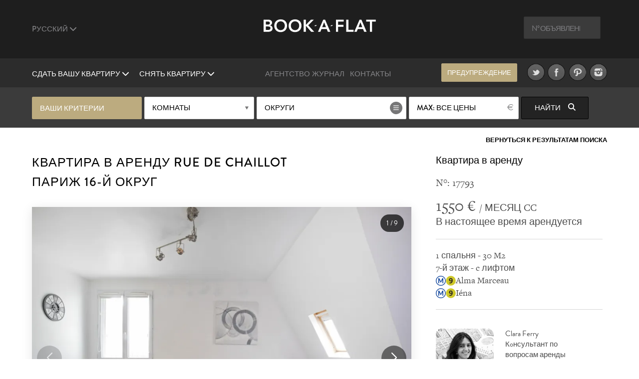

--- FILE ---
content_type: text/html; charset=UTF-8
request_url: https://www.book-a-flat.com/ru/apartment-paris-18072.html
body_size: 14801
content:
<!DOCTYPE html>
<html lang="ru" class="no-js">
<head>
<meta charset="utf-8" />
<title>rue de Chaillot Париж 16-й округ. Аренда меблированных квартир | Ref 17793</title>
<meta name="description" content="Квартира меблированная, 30 м2, меблированная rue de Chaillot кварталTrocadéro, в 16-й округ округе Paris. N° 17793" />
<meta name="viewport" content="width=device-width, initial-scale=1.0">
<meta name="robots" content="index, follow" />
<!-- Open Graph -->
<meta property="og:title" content="rue de Chaillot Париж 16-й округ. Аренда меблированных квартир | Ref 17793" />
<meta property="og:image" content="https://www.book-a-flat.com/photo/paris/17793/salon.jpg" />
<meta property="og:site_name" content="Book-a-Flat" />
<meta property="og:description" content="Квартира меблированная, 30 м2, меблированная rue de Chaillot кварталTrocadéro, в 16-й округ округе Paris. N° 17793" />
<meta property="og:url"	content="https://www.book-a-flat.com/ru/apartment-paris-18072.html" />
<meta property="og:type" content="website" />
<!-- Contact Card -->
<meta property="place:location:latitude" content="48.8700574 " />
<meta property="place:location:longitude" content="2.3305263 " />
<meta property="business:contact_data:street_address"
	content="Rue Volney" />
<meta property="business:contact_data:locality" content="Paris" />
<meta property="business:contact_data:postal_code" content="75002" />
<meta property="business:contact_data:country_name" content="France" />
<meta property="business:contact_data:email"
	content="contact@book-a-flat.com" />
<meta property="business:contact_data:phone_number"
	content="+33 147031420" />
<meta property="business:contact_data:website"
	content="https://www.book-a-flat.com" />
<link rel="icon" type="image/x-icon" href="../favicon.ico" />
<link rel="preconnect" href="https://p.typekit.net" crossorigin>
<link rel="dns-prefetch" href="https://p.typekit.net">
<link rel="preload" href="https://use.typekit.net/fxr0hcp.css" as="style" onload="this.onload=null;this.rel='stylesheet'">
<noscript><link rel="stylesheet" href="https://use.typekit.net/fxr0hcp.css"></noscript>
<link rel="preload" href="../scss/fonts/fontawesome-6.7.2/webfonts/fa-solid-900.woff2" as="font" type="font/woff2" crossorigin>
<link rel="stylesheet" type="text/css" href="../scss/style_property.min.css" />
<link rel="stylesheet" type="text/css" href="../scss/print.css" media="print" />
<script type="text/javascript">
var lat_loc = 48.867462;
var lat_long = 2.297535;
var seeall = 'Смотреть все фотографии';
</script>
<link rel="preconnect" href="https://maps.googleapis.com">
<link rel="preconnect" href="https://maps.gstatic.com">
<link rel="dns-prefetch" href="https://maps.googleapis.com">
<link rel="dns-prefetch" href="https://maps.gstatic.com">
<script defer src="../js/main_property.min.js?rand=1425"></script><script defer src="https://cloud.umami.is/script.js" data-website-id="f59f0210-313d-4d0c-b157-d27d429fc78b"></script>
</head>
<body class="">
	<div class="overlay"></div>
	<header>
		<div class="header" id="header">
			<div class="header__standart">
				<div class="header__standart__top header--bg-dark-grey">
					<div class="container-fluid">
						<div class="row">
							<div class="col-sm-4 col-md-4 col-lg-4 header__standart__top__left">
								<nav class="navbar">
									<div class="collapse">
										<ul class="nav navbar-nav header--links-grey">
											<li class="dropdown"><a href="javascript:void(0)"
												class="dropdown-toggle header__link first" rel="nofollow"
												data-toggle="dropdown">Pусский <i class="fa-solid fa-chevron-down"></i>
											</a>
												<ul class="dropdown-menu" role="menu">
													<li><a href="../en/" class="header__link">Французский</a></li>
													<li><a href="../" class="header__link">Английский</a></li>
													<li><a href="../es/" class="header__link">Испанский</a></li>
													<li><a href="../de/" class="header__link">немецкий</a></li>
													<li><a href="../pt/" class="header__link">португальский</a></li>
													<li><a href="../it/" class="header__link">Итальянский</a></li>													  
													<li><a href="../zh/" class="header__link">简体中文</a></li>
													<li><a href="../cn/" class="header__link">繁體中文</a></li>
												</ul>
											</li>
										</ul>
										<div class="clearfix"></div>
									</div>
								</nav>
							</div>
							<div
								class="col-sm-4 col-md-4 col-lg-4 header__standart__top__center">
								<a href="./" class="header__standart__logo">Book A Flat</a>
							</div>
							<div
								class="col-sm-4 col-md-4 col-lg-4 header__standart__top__right">
								<nav class="navbar">
									<div class="collapse">
										<ul class="nav navbar-nav header--links-grey">
											<li>
												<form action="./_search_by_ref.php" class="header__search__form">
													<input name="ref" type="text" class="header__search"
														placeholder="N° объявления" /><i class="icon-search"></i>
												</form>
											</li>
										</ul>
										<div class="clearfix"></div>
									</div>
								</nav>
							</div>
							<div class="clearfix"></div>
						</div>
					</div>
				</div>
				<!-- /.header__standart__top -->
				<div class="header__standart__bottom header--bg-light-grey">
					<div class="container-fluid">
						<div class="row">
							<div
								class="col-sm-4 col-md-4 col-lg-4 header__standart__bottom__left">
								<nav class="navbar">
									<div class="collapse">
										<ul class="nav navbar-nav header--links-white">
											<li class="dropdown"><a href="javascript:void(0)"
												class="dropdown-toggle header__link first"
												data-toggle="dropdown">Сдать вашу квартиру <i class="fa-solid fa-chevron-down"></i>
											</a>
												<ul class="dropdown-menu" role="menu">
													<li><a href="./rent-your-apartment.html">Квартира в аренду ?</a></li>											
													<li><a href="./property-for-rent.html" class="header__link">Предложить жилье в аренду</a></li>
																																																															</ul>
											</li>
											<li class="dropdown"><a href="javascript:void(0)"
												class="dropdown-toggle header__link last"
												data-toggle="dropdown">Снять квартиру <i class="fa-solid fa-chevron-down"></i>
											</a>
												<ul class="dropdown-menu" role="menu">
													<li><a href="./search.php?search=1" class="header__link">Поиск</a></li>
													<li><a href="./new-apartments.html" class="header__link">Новые предложения</a></li>
													<li><a href="./neighbourhoods.html" class="header__link">Кварталы Парижа</a></li>
													<li><a href="./districts-paris.html" class="header__link">Округи Paris</a></li>
																									
													<li><a href="./luxury-rent.html" class="header__link">Квартиры класса люкс</a></li>
													<li><a href="./student.html" class="header__link">Аренда для студентов</a></li>
													<li><a href="./corporate.html" class="header__link">Корпоративная аренда</a></li>
													<li><a href="./apartments-paris-studio.html" class="header__link">Квартира-студия</a></li>
													<li><a href="./apartments-paris-1bedroom.html" class="header__link">2-комнатная квартира</a></li>
													<li><a href="./apartments-paris-2bedrooms.html" class="header__link">3-комнатная квартира</a></li>
													<li><a href="./apartments-paris-3bedrooms.html" class="header__link">4-комнатная квартира</a></li>
													<li><a href="./on-sale.html" class="header__link">Квартира для продажи</a></li>
												</ul>
											</li>
										</ul>
										<div class="clearfix"></div>
									</div>
								</nav>
							</div>
							<div
								class="col-sm-4 col-md-4 col-lg-4 header__standart__bottom__center">
								<nav class="navbar">
									<div class="collapse">
										<ul
											class="nav navbar-nav header--links-grey header--links-center">
											<li><a href="./about-book-a-flat.html" class="header__link">Агентство</a>
											</li>
											<li><a href="https://www.book-a-flat.com/magazine/"	target="_blank" class="header__link">Журнал</a>
											</li>
											<li><a href="./contact.html" class="header__link">Контакты</a>
											</li>
										</ul>
										<div class="clearfix"></div>
									</div>
								</nav>
							</div>
							<div
								class="col-sm-4 col-md-4 col-lg-4 header__standart__bottom__right">
								<nav class="navbar">
									<div class="collapse">
										<ul
											class="nav navbar-nav header--links-grey header--links-center">
											<li><a href="javascript:void(0)" class="btn gold open-alert" style="font-size: 2.6rem;line-height: 7.4rem;width: 30rem;height: 7rem;margin-right: 20px">предупреждение</a></li>
											<li><a href="https://www.twitter.com/bookaflat" target="_blank" rel="noopener"><img src="../images/twitter.png" width="49" height="50" alt="Book A Flat в Twitter" class="lazyImg" />
											</a>
											</li>
											<li><a href="https://www.facebook.com/bookaflat" target="_blank" rel="noopener"> <img src="../images/facebook.png" width="49" height="50" alt="Book A Flat в Facebook" class="lazyImg" />
											</a>
											</li>
											<li><a href="https://www.pinterest.com/bookaflat" target="_blank" rel="noopener"> <img src="../images/pinterest.png" width="49" height="50" alt="Book A Flat в Pinterest" class="lazyImg" />
											</a>
											</li>
											<li><a href="https://www.instagram.com/bookaflat" class="last" target="_blank" rel="noopener"> <img src="../images/instagram.png" width="49" height="50" alt="Book A Flat в Instagram" class="lazyImg" />
											</a>
											</li>
										</ul>
										<div class="clearfix"></div>
									</div>
								</nav>
								<div class="clearfix"></div>
							</div>
							<div class="clearfix"></div>
						</div>
					</div>
				</div>
				<!-- /.header__standart__bottom -->

				<div class="quick-search header__quick_search search-engine hidden-xs">
	<div class="container">
		<form class="form" action="#">
		<div class="drop-container custom-select full-width search-by-term">
			 Ваши критерии			</div>
			<div class="drop-container custom-select full-width search-by-rooms"
				data-multiple="true" data-fieldname="rooms" data-name="Комнаты">
				<a href="javascript:void(0)" class="btn white mid full-width">Комнаты</a>
				<div class="dropbox">
					<div class="arr up"></div>
					<div class="dropcontent terms">
						<ul>
							<li class="item" data-val="1"><a href="javascript:void(0)"><i class="fa-solid fa-circle-plus"></i> <span>Квартира-студия</span></a></li>
							<li class="item" data-val="2"><a href="javascript:void(0)"><i class="fa-solid fa-circle-plus"></i> <span>1 спальня</span></a></li>
							<li class="item" data-val="3"><a href="javascript:void(0)"><i class="fa-solid fa-circle-plus"></i> <span>2 спальни</span></a></li>
							<li class="item" data-val="4"><a href="javascript:void(0)"><i class="fa-solid fa-circle-plus"></i> <span>3 спальни</span></a></li>
							<li class="item" data-val="5"><a href="javascript:void(0)"><i class="fa-solid fa-circle-plus"></i> <span>4 спальни</span></a></li>
						</ul>
					</div>
				</div>
			</div>

			<div class="drop-container custom-select search-by-locations"
				data-multiple="true" data-fieldname="arrondissements"
				data-name="Округи" data-lg="ru">
				<a href="javascript:void(0)" class="btn white list big">Округи</a>
				<div class="dropbox">
					<div class="arr up"></div>
					<div class="dropcontent tags">
						<table>
							<thead>
								<tr>
									<th colspan="3"><a href="javascript:void(0)"
										class="select-toggle off"><span>Сбросить все</span></a></th>
									<th colspan="2" class="alignright"><a href="javascript:void(0)"
										class="select-toggle on active"><span>Выбрать все</span></a></th>
								</tr>
							</thead>
							<tbody>
								<tr>
									<th colspan="5" style="font-size:3rem;padding-bottom:10px;">Paris</th>															
								</tr>
								<tr>
	      					<td><span
										class="item"
										data-val="1">1</span></td>
	      					<td><span
										class="item"
										data-val="2">2</span></td>
	      					<td><span
										class="item"
										data-val="3">3</span></td>
	      					<td><span
										class="item"
										data-val="4">4</span></td>
	      					<td><span
										class="item"
										data-val="5">5</span></td>
	      					</tr>
								<tr>
	      					<td><span
										class="item"
										data-val="6">6</span></td>
	      					<td><span
										class="item"
										data-val="7">7</span></td>
	      					<td><span
										class="item"
										data-val="8">8</span></td>
	      					<td><span
										class="item"
										data-val="9">9</span></td>
	      					<td><span
										class="item"
										data-val="10">10</span></td>
	      					</tr>
								<tr>
	      					<td><span
										class="item"
										data-val="11">11</span></td>
	      					<td><span
										class="item"
										data-val="12">12</span></td>
	      					<td><span
										class="item"
										data-val="13">13</span></td>
	      					<td><span
										class="item"
										data-val="14">14</span></td>
	      					<td><span
										class="item"
										data-val="15">15</span></td>
	      					</tr>
								<tr>
	      					<td><span
										class="item"
										data-val="16">16</span></td>
	      					<td><span
										class="item"
										data-val="17">17</span></td>
	      					<td><span
										class="item"
										data-val="18">18</span></td>
	      					<td><span
										class="item"
										data-val="19">19</span></td>
	      					<td><span
										class="item"
										data-val="20">20</span></td>
	      					</tr>
														<tr> 
															<th colspan="5" style="font-size:3rem;padding-bottom:10px;">Пригород</th>															
														</tr>
													
														<tr>
														<td><span
																class="item"
																data-val="92">92</span></td>
									      					<td><span
																class="item"
																data-val="93">93</span></td>
									      					<td><span
																class="item"
																data-val="94">94</span></td>
									      					</tr>
							</tbody>
						</table>

					</div>
				</div>
			</div>

			<div class="drop-container custom-select full-width search-by-price"
				data-multiple="false" data-fieldname="max_price">
				<a href="javascript:void(0)" class="btn white mid full-width price">Макс цена</a>
				<div class="dropbox">
					<div class="arr up"></div>
					<div class="dropcontent terms">
						<ul>
      					<li
								class="item"
								data-val="1000"><a href="javascript:void(0)"><i class="fa-solid fa-circle-plus"></i> <span>1000</span></a></li>
      					<li
								class="item"
								data-val="1500"><a href="javascript:void(0)"><i class="fa-solid fa-circle-plus"></i> <span>1500</span></a></li>
      					<li
								class="item"
								data-val="2000"><a href="javascript:void(0)"><i class="fa-solid fa-circle-plus"></i> <span>2000</span></a></li>
      					<li
								class="item"
								data-val="2500"><a href="javascript:void(0)"><i class="fa-solid fa-circle-plus"></i> <span>2500</span></a></li>
      					<li
								class="item"
								data-val="3000"><a href="javascript:void(0)"><i class="fa-solid fa-circle-plus"></i> <span>3000</span></a></li>
      					<li
								class="item"
								data-val="3500"><a href="javascript:void(0)"><i class="fa-solid fa-circle-plus"></i> <span>3500</span></a></li>
      					<li
								class="item"
								data-val="4000"><a href="javascript:void(0)"><i class="fa-solid fa-circle-plus"></i> <span>4000</span></a></li>
      					<li
								class="item"
								data-val="5000"><a href="javascript:void(0)"><i class="fa-solid fa-circle-plus"></i> <span>5000</span></a></li>
      					<li
								class="item"
								data-val="6000"><a href="javascript:void(0)"><i class="fa-solid fa-circle-plus"></i> <span>6000</span></a></li>
      					      					<li
								class="item on"
								data-val="0"><a href="javascript:void(0)"><i class="fa-solid fa-circle-plus"></i> <span>Все цены</span></a></li>
						</ul>
					</div>
				</div>
			</div>


			<button class="btn black hidden-xs  submit-search"
				data-lg="ru">Найти <i
					class="fa fa-search"></i>
			</button>
			<!-- <a class="link open-advanced-search" href="javascript:void(0)">Расширенный поиск</a> -->

			<a class="btn black visible-xs open-search" href="javascript:void(0)">Найти <i class="fa fa-search"></i></a>
			
		</form>
	</div>
</div>
			</div>
			<!-- /.header__standart -->

			<div class="header__mini header--bg-grey">
				<div class="container-fluid">
					<div class="row" id="menu-placeholder">
										<div class="col-sm-4 col-md-4 col-lg-4 header__mini__left">
<nav class="navbar">
<div class="collapse">
<ul class="nav navbar-nav header--links-white">
<li><a href="javascript:void(0)"
    class="header__link open-header-menu"><i class="fa-solid fa-bars"></i> Menu</a>
    </li>
    </ul>
    <div class="clearfix"></div>
    </div>
    </nav>
    </div>
    <div class="col-sm-4 col-md-4 col-lg-4 header__mini__center">
    <div class="header__mini__center__search header__quick_search search-engine">
    
    <form class="form" action="#" method="get" id="2">
    
    <div class="drop-container custom-select full-width search-by-term">
    Ваши критерии									</div>

									<div class="drop-container custom-select full-width search-by-rooms" data-multiple="true" data-fieldname="rooms" data-name="Комнаты">
										<a href="javascript:void(0)" class="btn white mid full-width">Комнаты</a>
										<div class="dropbox">
											<div class="arr up"></div>
											<div class="dropcontent terms">
												<ul>
									<li class="item" data-val="1"><a href="javascript:void(0)"><i class="fa-solid fa-circle-plus"></i> <span>Квартира-студия</span></a></li>
									<li class="item" data-val="2"><a href="javascript:void(0)"><i class="fa-solid fa-circle-plus"></i> <span>1 спальня</span></a></li>
									<li class="item" data-val="3"><a href="javascript:void(0)"><i class="fa-solid fa-circle-plus"></i> <span>2 спальни</span></a></li>
									<li class="item" data-val="4"><a href="javascript:void(0)"><i class="fa-solid fa-circle-plus"></i> <span>3 спальни</span></a></li>
									<li class="item" data-val="5"><a href="javascript:void(0)"><i class="fa-solid fa-circle-plus"></i> <span>4 спальни</span></a></li>
												</ul>
											</div>
										</div>
									</div>

									<div class="drop-container custom-select search-by-locations search--sticky"
										data-multiple="true" data-fieldname="arrondissements" data-name="Округи" data-lg="ru">
										<a href="javascript:void(0)" class="btn white list big">Округи</a>
										<div class="dropbox">
											<div class="arr up"></div>
											<div class="dropcontent tags">
												<table>
								      				<thead>
								      				<tr>
								      					<th colspan="3"><a href="javascript:void(0)" class="select-toggle off"><span>Сбросить все</span></a></th>
								      					<th colspan="2" class="alignright"><a href="javascript:void(0)" class="select-toggle on active"><span>Выбрать все</span></a></th>
								      				</tr>
								      				</thead>
								      				<tbody>
														<tr>
															<th colspan="5" style="font-size:3rem;padding-bottom:10px;">Paris</th>															
														</tr>
								      					<tr>
									      					<td><span class="item" data-val="1">1</span></td>
									      					<td><span class="item" data-val="2">2</span></td>
									      					<td><span class="item" data-val="3">3</span></td>
									      					<td><span class="item" data-val="4">4</span></td>
									      					<td><span class="item" data-val="5">5</span></td>
									      					</tr>
								      					<tr>
									      					<td><span class="item" data-val="6">6</span></td>
									      					<td><span class="item" data-val="7">7</span></td>
									      					<td><span class="item" data-val="8">8</span></td>
									      					<td><span class="item" data-val="9">9</span></td>
									      					<td><span class="item" data-val="10">10</span></td>
									      					</tr>    					
								      					<tr>
									      					<td><span class="item" data-val="11">11</span></td>
									      					<td><span class="item" data-val="12">12</span></td>
									      					<td><span class="item" data-val="13">13</span></td>
									      					<td><span class="item" data-val="14">14</span></td>
									      					<td><span class="item" data-val="15">15</span></td>
									      					</tr>
								      					<tr>
									      					<td><span class="item" data-val="16">16</span></td>
									      					<td><span class="item" data-val="17">17</span></td>
									      					<td><span class="item" data-val="18">18</span></td>
									      					<td><span class="item" data-val="19">19</span></td>
									      					<td><span class="item" data-val="20">20</span></td>
									      					</tr>
														<tr> 
															<th colspan="5" style="font-size:3rem;padding-bottom:10px;">Пригород</th>															
														</tr>
													
														<tr>
														<td><span
																class="item"
																data-val="92">92</span></td>
									      					<td><span
																class="item"
																data-val="93">93</span></td>
									      					<td><span
																class="item"
																data-val="94">94</span></td>
									      					</tr>
								      					</tbody>
												</table>
											</div>
										</div>
									</div>

									<div
										class="drop-container custom-select full-width search-by-price"
										data-multiple="false" data-fieldname="max_price">
										<a href="javascript:void(0)"
											class="btn white mid full-width price">Макс цена</a>
										<div class="dropbox">
											<div class="arr up"></div>
											<div class="dropcontent terms">
												<ul>
						      											      						<li class="item" data-val="1000"><a href="javascript:void(0)"><i class="fa-solid fa-circle-plus"></i> <span>1000</span></a></li>
						      											      						<li class="item" data-val="1500"><a href="javascript:void(0)"><i class="fa-solid fa-circle-plus"></i> <span>1500</span></a></li>
						      											      						<li class="item" data-val="2000"><a href="javascript:void(0)"><i class="fa-solid fa-circle-plus"></i> <span>2000</span></a></li>
						      											      						<li class="item" data-val="2500"><a href="javascript:void(0)"><i class="fa-solid fa-circle-plus"></i> <span>2500</span></a></li>
						      											      						<li class="item" data-val="3000"><a href="javascript:void(0)"><i class="fa-solid fa-circle-plus"></i> <span>3000</span></a></li>
						      											      						<li class="item" data-val="3500"><a href="javascript:void(0)"><i class="fa-solid fa-circle-plus"></i> <span>3500</span></a></li>
						      											      						<li class="item" data-val="4000"><a href="javascript:void(0)"><i class="fa-solid fa-circle-plus"></i> <span>4000</span></a></li>
						      											      						<li class="item" data-val="5000"><a href="javascript:void(0)"><i class="fa-solid fa-circle-plus"></i> <span>5000</span></a></li>
						      											      						<li class="item" data-val="6000"><a href="javascript:void(0)"><i class="fa-solid fa-circle-plus"></i> <span>6000</span></a></li>
						      											      						<li class="item on" data-val="0"><a href="javascript:void(0)"><i class="fa-solid fa-circle-plus"></i> <span>Все цены</span></a></li>
						      					</ul>
											</div>
										</div>
									</div>

									<button class="btn black hidden-xs submit-search" data-lg="ru">
										Найти <i class="fa fa-search"></i>
									</button>
								</form>

							</div>
						</div>
					</div>
				</div>
			</div>
			<!-- /.header__mini -->

			<div class="header__mobile header--bg-dark-grey">
				<div class="container-fluid">
					<div class="row">
						<div
							class="col-xs-4 col-sm-4 col-md-4 col-lg-4 header__mobile__left">
							<nav class="navbar">
								<div class="collapse">
									<ul class="nav navbar-nav header--links-white">
										<li><a href="javascript:void(0)" class="open-menu" aria-label="Menu"><i class="fa-solid fa-bars"></i> </a>
										</li>
									</ul>
									<div class="clearfix"></div>
								</div>
							</nav>
						</div>
						<div
							class="col-xs-4 col-sm-4 col-md-4 col-lg-4 header__mobile__center">
							<a href="./" class="header__mobile__logo">Book-A-Flat</a>
						</div>
					</div>
				</div>
			</div>
			<!-- /.header__mini -->

		</div>

	</header>
	<main>
	<div class="wrapper">

  <div id="featured" class="main-header-wrapper hidden no-active">
  	<div class="text active hidden-xs"></div>
  	  	<div class="arrow ar-white hidden-xs"></div>
		<div class="text main-header-info-wrapper relative grey active visible-xs">
			<a href="javascript:void(0)" class="btn white open-search visible-xs search">Поиск</a>
		</div>
  </div>

	<div class="property_nav">
		<div class="container">
												
			<a class="back" href="search.html">Вернуться к результатам поиска</a>
					</div>
	</div>

	<section class="page property" style="padding-top:0">
		<div class="container">
			<article class="collumn">
				<div class="two-third">
				<header>
						<h1>Квартира в аренду rue de Chaillot <br />Париж 16-й округ</h1>
				</header>
                <div class="item-main-slider">
                    <div class="gallery-container">
        <div class="swiper main-swiper">
            <div class="swiper-wrapper" id="main-gallery">
            </div>

            <div class="swiper-button-next"></div>
            <div class="swiper-button-prev"></div>
            
            <div class="photo-counter">
                <span id="current-slide">1</span> / <span id="total-slides">15</span>
            </div>
        </div>

        <!-- Thumbnails (desktop seulement) -->
        <div class="swiper thumbs-swiper">
            <div class="swiper-wrapper" id="thumbs-gallery">

            </div>
        </div>

    </div>
    

  
                </div>
                 <div class="action">
                                     <a href="javascript:void(0)" class="btn btn--big first mid-grey open-appartment-images">Все фотографии</a>
                 </div>

    			</div>
				<div class="one-third property-details">				
						<h3>Квартира в аренду</h3>
						<div class="ref" style="margin-bottom: 0px;padding-bottom: 15px;border: none!important;">N°: 17793 </div>
						<div class="price"><span>1550 &euro; </span> / МЕСЯЦ CC</div>
						<div class="date">В настоящее время арендуется</div>
					
					<ul>
						<li>1 спальня - 30 M2</li>
						<li>7-й этаж 
						 - c лифтом</li>
						<li> <img src="../images/metro/Metro-M.svg" loading="lazy" class="metro" alt="Станция метро" width="20" height="20" /><img src="../images/metro/Paris_m_9_jms.svg" loading="lazy" class="metro" alt="Линия метро 9 Pont de Sèvres - Mairie de Montreuil" width="20" height="20" />Alma Marceau</li> 
		<li> <img src="../images/metro/Metro-M.svg" loading="lazy" class="metro" alt="Станция метро" width="20" height="20" /><img src="../images/metro/Paris_m_9_jms.svg" loading="lazy" class="metro" alt="Линия метро 9 Pont de Sèvres - Mairie de Montreuil" width="20" height="20" />Iéna</li> 
																									</ul>
					
										<div class="action">
        				<div style="display:inline-block;vertical-align:top;width:40%;margin-right:20px;">
        					<img src="..//images/about/about-66.jpg" style="width:100%;border-radius:10%;height:100%;object-fit: cover;" alt="Clara Ferry">
    					</div>
    					<div style="display:inline-block;vertical-align:top;width:50%;">
    						<p style="text-align:left";>Clara Ferry <br />Кoнсультант по вопросам аренды</p>
    					</div>    
                    </div>					
										
										<div class="action">
						<a href="javascript:void(0)" class="btn mid-grey open-alert">быть предупрежденным</a>
						<div class="clearfix"></div>
					</div>
										<div class="subaction">
						<div class="btn default first open-share">
							Поделиться							<i class="fa fa-share-square-o"></i>
							<div class="share-button">
								<div class="share-button__title">
									Поделиться								</div>
								<div class="share-button__body">								
								<a href="https://www.facebook.com/sharer/sharer.php?u=https://www.book-a-flat.com/ru/apartment-paris-18072.html" target="_blank" rel="noopener"><i class="fa-brands fa-square-facebook fa-2x"></i></a>
								<a href="https://twitter.com/intent/tweet?url=https://www.book-a-flat.com/ru/apartment-paris-18072.html&text=rue de Chaillot Париж 16-й округ. Аренда меблированных квартир | Ref 17793&via=bookaflat&hashtagsParis" rel="noopener"><i class="fa-brands fa-square-x-twitter fa-2x"></i></a>
								<a href="mailto:?subject=rue%20de%20Chaillot%20%D0%9F%D0%B0%D1%80%D0%B8%D0%B6%2016-%D0%B9%20%D0%BE%D0%BA%D1%80%D1%83%D0%B3.%20%D0%90%D1%80%D0%B5%D0%BD%D0%B4%D0%B0%20%D0%BC%D0%B5%D0%B1%D0%BB%D0%B8%D1%80%D0%BE%D0%B2%D0%B0%D0%BD%D0%BD%D1%8B%D1%85%20%D0%BA%D0%B2%D0%B0%D1%80%D1%82%D0%B8%D1%80%20%7C%20Ref%2017793&body=https%3A%2F%2Fwww.book-a-flat.com%2Fru%2Fapartment-paris-18072.html" target="_blank" rel="noopener"><i class="fa-solid fa-envelope fa-2x"></i></a>
								<a href="//www.pinterest.com/pin/create/button/?url=https%3A%2F%2Fwww.book-a-flat.com%2Fru%2Fapartment-paris-18072.html&media=https://www.book-a-flat.com/photo/paris/17793/salon.jpg&description=rue de Chaillot Париж 16-й округ. Аренда меблированных квартир | Ref 17793" data-pin-do="buttonPin" data-pin-config="none" class="share-button__pinterest" rel="noopener"><i class="fa-brands fa-square-pinterest fa-2x"></i></a>
								</div>
								<div class="share-button__arrow share-button__arrow--bottom"></div>
							</div>
						</div>
						<a href="javascript:void(0)" class="btn default last open-print">Распечатать <i class="fa fa-print"></i></a>
						<div class="clearfix"></div>
						<a href="javascript:void(0)" class="btn default first open-map">Смотреть на карте <i class="fa fa-map-marker"></i></a>
						<div class="clearfix"></div>
					</div>
				</div>
			</article>

		</div>
		<div class="property-desc">
			<div class="container">
				<div class="collumn">
					<div class="one-half">
						<h3>Описание</h3>
						<p>Меблированная квартира в Париже  площадью около 30м2, расположенная на  rue de Chaillot в  <a href="district-paris-16.html">16-м округе</a> - <a href="neighbourhood-trocadero.html">квартале Трокадеро</a> в здании класса люкс на 7-м этаже. <br />Эта квартира состоит из 1 гостиной, 1 комнаты,  кухни открытого типа, 1 душевой комнаты. <br />Отопление в этой квартире  электрический (индивидуальный ).<br />Свободна в данный момент.</p>
						
						<div style="clear:both"></div>
											<ul class="nav navbar-nav diag">
						<li>
							Энергопотребление : <span>In progress</span>						
						</li>
						
					</ul>
					<ul class="nav navbar-nav diag">
						<li>
							Парниковые газы : <span>In progress</span>
						</li>
						
					</ul>
										<ul class="diag">
						<li>Фотографии не являются договорными и представлены исключительно в иллюстративных целях.</li>
						<li>Возможны различия между изображениями и текущей конфигурацией объекта недвижимости.</li>
					</ul>
						
					<div style="clear:both"></div>
					</div>
					<div class="one-half last">
						<h3>Мебель и оборудование</h3>
						    <div class="container-mobilier">
	<ul><li><img src="../images/ui/icon-list.svg" class="bullet" alt="Волоконная оптика" width="29" height="29" />Волоконная оптика</li> <li><img src="../images/ui/icon-list.svg" class="bullet" alt="Не курить" width="29" height="29" />Не курить</li> <li><img src="../images/ui/icon-list.svg" class="bullet" alt="Подъемник" width="29" height="29" />Подъемник</li> </ul>

    <ul><li><strong>Гостиная</strong><li><img src="../images/ui/icon-list.svg" class="bullet" alt="Двойное остекление" width="29" height="29" />Двойное остекление</li> <li><img src="../images/ui/icon-list.svg" class="bullet" alt="Журнальный столик" width="29" height="29" />Журнальный столик</li> <li><img src="../images/ui/icon-list.svg" class="bullet" alt="Кондиционер" width="29" height="29" />Кондиционер</li> <li><img src="../images/ui/icon-list.svg" class="bullet" alt="Окно" width="29" height="29" />Окно</li> <li><img src="../images/ui/icon-list.svg" class="bullet" alt="Паркет" width="29" height="29" />Паркет</li> <li><img src="../images/ui/icon-list.svg" class="bullet" alt="Раскладной двуспальный диван" width="29" height="29" />Раскладной двуспальный диван</li> <li><img src="../images/ui/icon-list.svg" class="bullet" alt="Стол" width="29" height="29" />Стол</li> <li><img src="../images/ui/icon-list.svg" class="bullet" alt="Телевизор" width="29" height="29" />Телевизор</li> <li><img src="../images/ui/icon-list.svg" class="bullet" alt="Телевизор" width="29" height="29" />Телевизор</li> </ul><ul class="last"><li><strong>Кухня</strong><li><img src="../images/ui/icon-list.svg" class="bullet" alt="" width="29" height="29" /></li> <li><img src="../images/ui/icon-list.svg" class="bullet" alt="Вытяжка " width="29" height="29" />Вытяжка </li> <li><img src="../images/ui/icon-list.svg" class="bullet" alt="Железо" width="29" height="29" />Железо</li> <li><img src="../images/ui/icon-list.svg" class="bullet" alt="Кофемашина" width="29" height="29" />Кофемашина</li> <li><img src="../images/ui/icon-list.svg" class="bullet" alt="Микроволновая печь" width="29" height="29" />Микроволновая печь</li> <li><img src="../images/ui/icon-list.svg" class="bullet" alt="Посудомоечная машина" width="29" height="29" />Посудомоечная машина</li> <li><img src="../images/ui/icon-list.svg" class="bullet" alt="Стиральные машины" width="29" height="29" />Стиральные машины</li> <li><img src="../images/ui/icon-list.svg" class="bullet" alt="Электрический чайник" width="29" height="29" />Электрический чайник</li> <li><img src="../images/ui/icon-list.svg" class="bullet" alt="пылесос" width="29" height="29" />пылесос</li> </ul><ul><li><strong>Спальня 1</strong><li><img src="../images/ui/icon-list.svg" class="bullet" alt="Двойное остекление" width="29" height="29" />Двойное остекление</li> <li><img src="../images/ui/icon-list.svg" class="bullet" alt="Двуспальная кровать" width="29" height="29" />Двуспальная кровать</li> <li><img src="../images/ui/icon-list.svg" class="bullet" alt="Окно" width="29" height="29" />Окно</li> <li><img src="../images/ui/icon-list.svg" class="bullet" alt="Паркет" width="29" height="29" />Паркет</li> <li><img src="../images/ui/icon-list.svg" class="bullet" alt="Платяной шкаф" width="29" height="29" />Платяной шкаф</li> <li><img src="../images/ui/icon-list.svg" class="bullet" alt="Прикроватная лампа" width="29" height="29" />Прикроватная лампа</li> <li><img src="../images/ui/icon-list.svg" class="bullet" alt="Телевизор" width="29" height="29" />Телевизор</li> <li><img src="../images/ui/icon-list.svg" class="bullet" alt="Шкафы" width="29" height="29" />Шкафы</li> </ul><ul><li><strong>Ванная комната 1</strong><li><img src="../images/ui/icon-list.svg" class="bullet" alt="WC" width="29" height="29" />WC</li> <li><img src="../images/ui/icon-list.svg" class="bullet" alt="Одиночный умывальник" width="29" height="29" />Одиночный умывальник</li> <li><img src="../images/ui/icon-list.svg" class="bullet" alt="Плитка" width="29" height="29" />Плитка</li> <li><img src="../images/ui/icon-list.svg" class="bullet" alt="душ" width="29" height="29" />душ</li> </ul>    </div>

    
    					</div>
									</div>
			</div>
		</div>
		
<div class="pricing container">
<h3>Стоимость</h3>
			<div class="desktop-pricing">
				<table>
					<thead>
						<tr>							
							<th class="pricing__width--rent">тип аренды</th>
							<th class="pricing__width--rent">Аренда / Месяц</th>
							<th class="pricing__width--deposit">Гарантийный залог</th>
							<th class="pricing__width--deposit">Комиссия</th>
							<th class="pricing__width--included">Включено</th>
							<th class="pricing__width--excluded">Не включено</th>
						</tr>
					</thead>
					<tbody>
											<tr>
							<td class="pricing__rent">​постоянное место жительства</td>
							<td class="pricing__rent">1 550 &euro; *</td>
							<td class="pricing__deposit">​2 месяца аренды за вычетом платежа за общедомовое потребление</td>
							<td class="pricing__deposit">360 € **</td>
							<td class="pricing__included">Интернет</td>
							<td class="pricing__excluded">Электричество, Газ, Уборка</td>
						</tr>
												
						 
						<tr>
							<td class="pricing__rent">​непостоянное место жительства 12 месяцев(таунхаус)</td>
							<td class="pricing__rent">1 550 &euro; *</td>
							<td class="pricing__deposit">​2 месяца аренды с учетом платежа за общедомовое потребление</td>
							<td class="pricing__deposit">2046 €</td>
							<td class="pricing__included">Интернет</td>
							<td class="pricing__excluded">Электричество, Газ, Уборка</td>
						</tr>
						<tr>
							<td class="pricing__rent">​контракт на имя компании (юр. лицо)</td>
							<td class="pricing__rent">1 550 &euro; *</td>
							<td class="pricing__deposit">​2 месяца аренды с учетом платежа за общедомовое потребление</td>
							<td class="pricing__deposit">2046 €</td>
							<td class="pricing__included">Интернет</td>
							<td class="pricing__excluded">Электричество, Газ, Уборка</td>
						</tr>
						
					</tbody>
				</table>
				<div class="caption">
					<ul>
					
						<li>* ​из которых 56€ ​за общедомовое потребление</br >						** ​Услуги по инвентаризации при заезде/выезде оплачиваются жильцом : 3€ ​за кв. м. максимум</br >
						Пожалуйста, обратитесь в наш раздел <a href="tenant-paris.html"><i>FAQ для арендаторов</i></a> или свяжитесь с нами. Каждый арендатор должен в обязательном порядке оформить страхование жилья от всех рисков</li>
						<li></li>
					</ul>
				</div>
			</div>
			<div class="mobile mobile-pricing">
				<div class="container">
					<table>
											<tr>
							<td colspan="2"><strong>​постоянное место жительства</strong></td>
						</tr>
						<tr>
							<th>Аренда / Месяц</th>
							<td class="pricing__rent">1 550 &euro; *</td>
						</tr>
						<tr>
							<th>Гарантийный залог</th>
							<td class="pricing__deposit">​2 месяца аренды за вычетом платежа за общедомовое потребление</td>
						</tr>
						<tr>
							<th>Комиссия</th>
							<td class="pricing__deposit">360 € **</td>
						</tr>
						<tr>
							<th>Включено</th>
							<td class="pricing__included">Интернет</td>
						</tr>
						<tr>
							<th>Не включено</th>
							<td class="pricing__excluded">Электричество, Газ, Уборка</td>
						</tr>
						 
						<tr>
							<td colspan="2"><strong>​непостоянное место жительства 12 месяцев(таунхаус)</strong></td>
						</tr>
						<tr>
							<th>Аренда / Месяц</th>
							<td class="pricing__rent">1 550 &euro; *</td>
						</tr>
						<tr>
							<th>Гарантийный залог</th>
							<td class="pricing__deposit">​2 месяца аренды с учетом платежа за общедомовое потребление</td>
						</tr>
						<tr>
							<th>Комиссия</th>
							<td class="pricing__deposit">2046 € **</td>
						</tr>
						<tr>
							<th>Включено</th>
							<td class="pricing__included">Интернет</td>
						</tr>
						<tr>
							<th>Не включено</th>
							<td class="pricing__excluded">Электричество, Газ, Уборка</td>
						</tr>

						<tr>
							<td colspan="2"><strong>​контракт на имя компании (юр. лицо)</strong></td>
						</tr>
						<tr>
							<th>Аренда / Месяц</th>
							<td class="pricing__rent">1 550 &euro; *</td>
						</tr>
						<tr>
							<th>Гарантийный залог</th>
							<td class="pricing__deposit">​2 месяца аренды с учетом платежа за общедомовое потребление</td>
						</tr>
						<tr>
							<th>Комиссия</th>
							<td class="pricing__deposit">2046 € **</td>
						</tr>
						<tr>
							<th>Включено</th>
							<td class="pricing__included">Интернет</td>
						</tr>
						<tr>
							<th>Не включено</th>
							<td class="pricing__excluded">Электричество, Газ, Уборка</td>
						</tr>
						
						<tr>
							<td colspan="2"></td>
						</tr>
					</table>
									<div class="caption">
					<ul>					
						<li>* ​из которых 56€ ​за общедомовое потребление</br >						** ​Услуги по инвентаризации при заезде/выезде оплачиваются жильцом : 3€ ​за кв. м. максимум</br >
						Пожалуйста, обратитесь в наш раздел <a href="tenant-paris.html"><i>FAQ для арендаторов</i></a> или свяжитесь с нами. Каждый арендатор должен в обязательном порядке оформить страхование жилья от всех рисков</li>
						<li></li>
					</ul>
				</div>
				</div>
			</div>
		</div>
		
		<div class="location">
			<div class="container">
				<h3>Месторасположение квартиры</h3>
								
								
								
				<ul class="transport">
					<li>Станции метро:</li>
					<li> <img src="../images/metro/Metro-M.svg" loading="lazy" class="metro" alt="Станция метро" width="20" height="20" /><img src="../images/metro/Paris_m_9_jms.svg" loading="lazy" class="metro" alt="Линия метро 9 Pont de Sèvres - Mairie de Montreuil" width="20" height="20" />Alma Marceau</li> 
		<li> <img src="../images/metro/Metro-M.svg" loading="lazy" class="metro" alt="Станция метро" width="20" height="20" /><img src="../images/metro/Paris_m_9_jms.svg" loading="lazy" class="metro" alt="Линия метро 9 Pont de Sèvres - Mairie de Montreuil" width="20" height="20" />Iéna</li> 
							<li><a href="https://www.ratp.fr/plans" target="_blank" rel="noopener">Карта метро</a></li>
				</ul>
			</div>
		</div>
			<div class="map" style="padding-bottom: 10rem";>
				<div id="map-appartment" loading="lazy" style="width:100%; height:140rem;"></div>
			</div>
		
		<div class="retaled">
  		  <div class="container">
    		  <h3>Вам могут понравиться</h3>

		    <div class="list-appartments">
            	<div class="grid grid-grid">
            		<div class="list">

              <div class="listing">
	<a
		href="./apartment-paris-19627.html"
		class="open-apartment">
		<div class="item-wrapper">

	<div class="item-container">
				<div class="item-row">
					<div class="item-cell top">
						<div class="item-img">
                        <picture>
                                                    <source srcset="../photo/paris/19348/thumbnail/salon-5.webp 440w," type="image/webp">
                                                      <source srcset="../photo/paris/19348/thumbnail/salon-5.jpg 440w" type="image/jpeg">
                           <img src="../images/preload-appartment.jpg" loading="lazy" alt="Квартира в аренду  rue du Général Delestraint Париж"  width="440" height="293">
						                        </picture>
						</div>
					</div>
				</div>
				<div class="item-row">
					<div class="item-cell top">
						<div class="item-info">
							<span class="details">1 спальня - 39M2</span>
							<span class="ref">N°: 19348</span> <strong> rue du Général Delestraint Париж 16-й округ</strong>
							<div class="price"> </div>
							<div class="divider"></div>
							<span class="available">В настоящее время арендуется</span>
						</div>
					</div>
				</div>
			</div>
		</div>
	</a>
</div>
<div class="listing">
	<a
		href="./apartment-paris-21862.html"
		class="open-apartment">
		<div class="item-wrapper">

	<div class="item-container">
				<div class="item-row">
					<div class="item-cell top">
						<div class="item-img">
                        <picture>
                                                    <source srcset="../photo/paris/21581/thumbnail/cour1.webp 440w," type="image/webp">
                                                      <source srcset="../photo/paris/21581/thumbnail/cour1.jpg 440w" type="image/jpeg">
                           <img src="../images/preload-appartment.jpg" loading="lazy" alt="Квартира в аренду  rue Lauriston Париж"  width="440" height="293">
						                        </picture>
						</div>
					</div>
				</div>
				<div class="item-row">
					<div class="item-cell top">
						<div class="item-info">
							<span class="details">1 спальня - 30M2</span>
							<span class="ref">N°: 21581</span> <strong> rue Lauriston Париж 16-й округ</strong>
							<div class="price"> </div>
							<div class="divider"></div>
							<span class="available">В настоящее время арендуется</span>
						</div>
					</div>
				</div>
			</div>
		</div>
	</a>
</div>
<div class="listing">
	<a
		href="./apartment-paris-21862.html"
		class="open-apartment">
		<div class="item-wrapper">

	<div class="item-container">
				<div class="item-row">
					<div class="item-cell top">
						<div class="item-img">
                        <picture>
                                                    <source srcset="../photo/paris/21581/thumbnail/facade1.webp 440w," type="image/webp">
                                                      <source srcset="../photo/paris/21581/thumbnail/facade1.jpg 440w" type="image/jpeg">
                           <img src="../images/preload-appartment.jpg" loading="lazy" alt="Квартира в аренду  rue Lauriston Париж"  width="440" height="293">
						                        </picture>
						</div>
					</div>
				</div>
				<div class="item-row">
					<div class="item-cell top">
						<div class="item-info">
							<span class="details">1 спальня - 30M2</span>
							<span class="ref">N°: 21581</span> <strong> rue Lauriston Париж 16-й округ</strong>
							<div class="price"> </div>
							<div class="divider"></div>
							<span class="available">В настоящее время арендуется</span>
						</div>
					</div>
				</div>
			</div>
		</div>
	</a>
</div>
<div class="listing">
	<a
		href="./apartment-paris-21862.html"
		class="open-apartment">
		<div class="item-wrapper">

	<div class="item-container">
				<div class="item-row">
					<div class="item-cell top">
						<div class="item-img">
                        <picture>
                                                    <source srcset="../photo/paris/21581/thumbnail/tour-eiffel.webp 440w," type="image/webp">
                                                      <source srcset="../photo/paris/21581/thumbnail/tour-eiffel.jpg 440w" type="image/jpeg">
                           <img src="../images/preload-appartment.jpg" loading="lazy" alt="Квартира в аренду  rue Lauriston Париж"  width="440" height="293">
						                        </picture>
						</div>
					</div>
				</div>
				<div class="item-row">
					<div class="item-cell top">
						<div class="item-info">
							<span class="details">1 спальня - 30M2</span>
							<span class="ref">N°: 21581</span> <strong> rue Lauriston Париж 16-й округ</strong>
							<div class="price"> </div>
							<div class="divider"></div>
							<span class="available">В настоящее время арендуется</span>
						</div>
					</div>
				</div>
			</div>
		</div>
	</a>
</div>
<div class="listing">
	<a
		href="./apartment-paris-21862.html"
		class="open-apartment">
		<div class="item-wrapper">

	<div class="item-container">
				<div class="item-row">
					<div class="item-cell top">
						<div class="item-img">
                        <picture>
                                                    <source srcset="../photo/paris/21581/thumbnail/troca-1.webp 440w," type="image/webp">
                                                      <source srcset="../photo/paris/21581/thumbnail/troca-1.jpg 440w" type="image/jpeg">
                           <img src="../images/preload-appartment.jpg" loading="lazy" alt="Квартира в аренду  rue Lauriston Париж"  width="440" height="293">
						                        </picture>
						</div>
					</div>
				</div>
				<div class="item-row">
					<div class="item-cell top">
						<div class="item-info">
							<span class="details">1 спальня - 30M2</span>
							<span class="ref">N°: 21581</span> <strong> rue Lauriston Париж 16-й округ</strong>
							<div class="price"> </div>
							<div class="divider"></div>
							<span class="available">В настоящее время арендуется</span>
						</div>
					</div>
				</div>
			</div>
		</div>
	</a>
</div>
<div class="listing">
	<a
		href="./apartment-paris-21862.html"
		class="open-apartment">
		<div class="item-wrapper">

	<div class="item-container">
				<div class="item-row">
					<div class="item-cell top">
						<div class="item-img">
                        <picture>
                                                    <source srcset="../photo/paris/21581/thumbnail/trocadero-2.webp 440w," type="image/webp">
                                                      <source srcset="../photo/paris/21581/thumbnail/trocadero-2.jpg 440w" type="image/jpeg">
                           <img src="../images/preload-appartment.jpg" loading="lazy" alt="Квартира в аренду  rue Lauriston Париж"  width="440" height="293">
						                        </picture>
						</div>
					</div>
				</div>
				<div class="item-row">
					<div class="item-cell top">
						<div class="item-info">
							<span class="details">1 спальня - 30M2</span>
							<span class="ref">N°: 21581</span> <strong> rue Lauriston Париж 16-й округ</strong>
							<div class="price"> </div>
							<div class="divider"></div>
							<span class="available">В настоящее время арендуется</span>
						</div>
					</div>
				</div>
			</div>
		</div>
	</a>
</div>
<div class="listing">
	<a
		href="./apartment-paris-14976.html"
		class="open-apartment">
		<div class="item-wrapper">

	<div class="item-container">
				<div class="item-row">
					<div class="item-cell top">
						<div class="item-img">
                        <picture>
                                                    <source srcset="../photo/paris/14712/thumbnail/salon-1.webp 440w," type="image/webp">
                                                      <source srcset="../photo/paris/14712/thumbnail/salon-1.jpg 440w" type="image/jpeg">
                           <img src="../images/preload-appartment.jpg" loading="lazy" alt="Квартира в аренду  rue de Chaillot Париж"  width="440" height="293">
						                        </picture>
						</div>
					</div>
				</div>
				<div class="item-row">
					<div class="item-cell top">
						<div class="item-info">
							<span class="details">1 спальня - 33M2</span>
							<span class="ref">N°: 14712</span> <strong> rue de Chaillot Париж 16-й округ</strong>
							<div class="price"> </div>
							<div class="divider"></div>
							<span class="available">В настоящее время арендуется</span>
						</div>
					</div>
				</div>
			</div>
		</div>
	</a>
</div>
<div class="listing">
	<a
		href="./apartment-paris-18122.html"
		class="open-apartment">
		<div class="item-wrapper">

	<div class="item-container">
				<div class="item-row">
					<div class="item-cell top">
						<div class="item-img">
                        <picture>
                                                    <source srcset="../photo/paris/17843/thumbnail/salon-3.webp 440w," type="image/webp">
                                                      <source srcset="../photo/paris/17843/thumbnail/salon-3.jpg 440w" type="image/jpeg">
                           <img src="../images/preload-appartment.jpg" loading="lazy" alt="Квартира в аренду  boulevard Murat Париж"  width="440" height="293">
						                        </picture>
						</div>
					</div>
				</div>
				<div class="item-row">
					<div class="item-cell top">
						<div class="item-info">
							<span class="details">1 спальня - 42M2</span>
							<span class="ref">N°: 17843</span> <strong> boulevard Murat Париж 16-й округ</strong>
							<div class="price"> </div>
							<div class="divider"></div>
							<span class="available">В настоящее время арендуется</span>
						</div>
					</div>
				</div>
			</div>
		</div>
	</a>
</div>
            
					</div>
				</div>
			</div>
		</div>
        <div class="clearfix"></div>
          <p style="text-align:center;"><a href="./search.php?search=1&term=1&rooms=1&arrondissements=16&max_price=1750" class="btn mid load-more">Вам могут понравиться</a></p>	    

  		
		</div>
		
  </section>

<div class="popup-images">
	<div class="container">
		<a href="#" class="btn close close-black white close-appartment-images">Закрыть</a>
		<h2>Квартира в аренду</h2>
		<h3>rue de Chaillot <br />Париж 16-й округ</h3>

		<div class="gallery">
			<div id="photoGrid" class="photo-grid">

			</div>
		</div>
		<a href="#"
			class="btn close close-black white close-appartment-images">Закрыть</a>
	</div>
</div>
<aside class="popup-alert">
	<div class="container">
		<a href="#" class="btn close close-black white close-alert">Закрыть</a>
			<h3>предупреждение</h3>
			<h2>Подпишитесь и получайте в реальном времени новые объявления на ваш электронный адрес.</h2>
			<div class="alerte">

					
			<div class="requestinfo new-listing">
				<div class="form clearfix">
					<form action="#" method="post" name="request" id="requestFormAlert">
						<div class="new-listing__inner clearfix">							
							<div class="form-element">
        						<label for="al-categ">Тип жилья</label>
        					</div>
        					<div class="form-element">
        						<input style="width: auto;" type="checkbox" id="al-categ1" name="data-categ" value="1"><label style="margin-right: 10px;">Квартира-студия</label>  
        						<input style="width: auto;" type="checkbox" id="al-categ2" name="data-categ" value="2" checked><label style="margin-right: 10px;">1 спальня</label>  
        						<input style="width: auto;" type="checkbox" id="al-categ3" name="data-categ" value="3"><label style="margin-right: 10px;">2 спальни</label>  
        						<input style="width: auto;" type="checkbox" id="al-categ4" name="data-categ" value="4"><label style="margin-right: 10px;">3 спальни</label>  
        						<input style="width: auto;" type="checkbox" id="al-categ5" name="data-categ" value="5"><label>4 спальни</label>
					</div>
				
					<div class="form-element">
					<label for="al-arrond">Округи</label>
					</div>
					<div class="form-element">
						
							<div class="col-md-3"> 
							<input style="width: auto;" type="checkbox" id="al-arrond0" name="data-arrond" value="0"><label>Все</label>
							</div>
															<div class="col-md-3">
								<input style="width: auto;" id="al-arrond1" type="checkbox" name="data-arrond" value="1">
					      					<label>1</label>
					      			</div>								<div class="col-md-3">
								<input style="width: auto;" id="al-arrond2" type="checkbox" name="data-arrond" value="2">
					      					<label>2</label>
					      			</div>								<div class="col-md-3">
								<input style="width: auto;" id="al-arrond3" type="checkbox" name="data-arrond" value="3">
					      					<label>3</label>
					      			</div>				           	
						</div>
						<div class="form-element">
						 
							<div class="col-md-3">
						<input style="width: auto;" id="al-arrond4" type="checkbox" name="data-arrond" value="4">
					      					<label>4</label>
					      			</div><div class="col-md-3">
						<input style="width: auto;" id="al-arrond5" type="checkbox" name="data-arrond" value="5">
					      					<label>5</label>
					      			</div><div class="col-md-3">
						<input style="width: auto;" id="al-arrond6" type="checkbox" name="data-arrond" value="6">
					      					<label>6</label>
					      			</div><div class="col-md-3">
						<input style="width: auto;" id="al-arrond7" type="checkbox" name="data-arrond" value="7">
					      					<label>7</label>
					      			</div>						</div>
						<div class="form-element">
						 
							<div class="col-md-3">
						<input style="width: auto;" id="al-arrond8" type="checkbox" name="data-arrond" value="8">
					      					<label>8</label>
					      			</div><div class="col-md-3">
						<input style="width: auto;" id="al-arrond9" type="checkbox" name="data-arrond" value="9">
					      					<label>9</label>
					      			</div><div class="col-md-3">
						<input style="width: auto;" id="al-arrond10" type="checkbox" name="data-arrond" value="10">
					      					<label>10</label>
					      			</div><div class="col-md-3">
						<input style="width: auto;" id="al-arrond11" type="checkbox" name="data-arrond" value="11">
					      					<label>11</label>
					      			</div>						</div>
						<div class="form-element">
						
							<div class="col-md-3"> 
						<input style="width: auto;" id="al-arrond12" type="checkbox" name="data-arrond" value="12">
					      					<label>12</label>
					      			</div><div class="col-md-3"> 
						<input style="width: auto;" id="al-arrond13" type="checkbox" name="data-arrond" value="13">
					      					<label>13</label>
					      			</div><div class="col-md-3"> 
						<input style="width: auto;" id="al-arrond14" type="checkbox" name="data-arrond" value="14">
					      					<label>14</label>
					      			</div><div class="col-md-3"> 
						<input style="width: auto;" id="al-arrond15" type="checkbox" name="data-arrond" value="15">
					      					<label>15</label>
					      			</div>				           </div>
						<div class="form-element">
						
							<div class="col-md-3"> 
						<input style="width: auto;" id="al-arrond16" type="checkbox" name="data-arrond" value="16" checked>
					      					<label>16</label>
					      			</div><div class="col-md-3"> 
						<input style="width: auto;" id="al-arrond17" type="checkbox" name="data-arrond" value="17">
					      					<label>17</label>
					      			</div><div class="col-md-3"> 
						<input style="width: auto;" id="al-arrond18" type="checkbox" name="data-arrond" value="18">
					      					<label>18</label>
					      			</div><div class="col-md-3"> 
						<input style="width: auto;" id="al-arrond19" type="checkbox" name="data-arrond" value="19">
					      					<label>19</label>
					      			</div>				           </div>
						<div class="form-element">
						
							<div class="col-md-3"> 
						<input style="width: auto;" id="al-arrond20" type="checkbox" name="data-arrond" value="20">
					      					<label>20</label>
					      			</div><div class="col-md-3"> 
						<input style="width: auto;" id="al-arrond21" type="checkbox" name="data-arrond" value="21">
					      					<label>Пригород</label>
					      			</div>				           
						</div>
						<div class="clearfix"></div>
						<div class="form-element">
						<label for="al-price">Макс цена (&euro; / МЕСЯЦ)</label>
							<input id="al-price" type="text" name="data-max_price" value="" />
						</div>

						<input type="hidden" name="data-lg" value="ru"> 
						<div class="form-element">
						<label for="al-name">Фамилия</label>
							<input id="al-name" type="text" name="name" placeholder="Фамилия*" />
						</div>
						
						<div class="form-element">
							<label for="al-surname">Имя</label>
							<input id="al-surname" type="text" name="surname"
								placeholder="Имя*" />
						</div>
						<div class="form-element">
							<label for="al-email">Электронный адрес</label>
							<input id="al-email" type="text" name="email"
								placeholder="Электронный адрес*" />
						</div>
						<div class="form-element act submit" style="margin-top:10rem;margin-bottom:10rem;text-align:center;">
							<button type="submit" class="btn grey action">Отправить</button>
						</div>
						
					</div>	
					</form>
				<p>Полученная информация предназначена для агентства Book-A-Flat. Вы имеете право доступа, изменения, исправления и удаления ваших личных данных (ст. 34 закона от 6 января 1978).</p>
				</div>
			</div>

		</div>

		<a href="#" class="btn close close-black white close-alert">Закрыть</a>
	</div>
</aside><div class="mobile">
	<div class="mobile-search">
		<a href="javascript:void(0)" class="close-search"><i class="fa-solid fa-close"></i> </a>
		<div class="navigation">

			<ul class="first search__mobile search-engine form">
				<li>
					<div class="drop-container full-width search-by-term">
					<div class="btn mid gold">Вы ищете</div>
					</div>
				</li>
				<li>
					<div
						class="drop-container custom-select full-width search-by-rooms" data-multiple="true" data-fieldname="rooms" data-name="Комнаты">
						<a href="javascript:void(0)" class="btn white mid full-width">Комнаты</a>
						<div class="dropbox">
							<div class="arr up"></div>
							<div class="dropcontent terms">
								<ul>
									<li class="item" data-val="1"><a href="javascript:void(0)"><i class="fa-solid fa-circle-plus"></i> <span>Квартира-студия</span></a></li>
									<li class="item" data-val="2"><a href="javascript:void(0)"><i class="fa-solid fa-circle-plus"></i> <span>1 спальня</span></a></li>
									<li class="item" data-val="3"><a href="javascript:void(0)"><i class="fa-solid fa-circle-plus"></i> <span>2 спальни</span></a></li>
									<li class="item" data-val="4"><a href="javascript:void(0)"><i class="fa-solid fa-circle-plus"></i> <span>3 спальни</span></a></li>
									<li class="item" data-val="5"><a href="javascript:void(0)"><i class="fa-solid fa-circle-plus"></i> <span>4 спальни</span></a></li>
								</ul>
							</div>
						</div>
					</div>
				</li>
				<li>
					<div class="drop-container custom-select search-by-locations" data-multiple="true" data-fieldname="arrondissements"
						data-name="Округи" data-lg="ru">
						<a href="javascript:void(0)" class="btn white list mid">Округи</a>
						<div class="dropbox">
							<div class="arr up"></div>
							<div class="dropcontent tags">
								<table>
									<thead>
										<tr>
											<th colspan="3"><a href="javascript:void(0)"
												class="select-toggle off"><span>Сбросить все</span>
											</a></th>
											<th colspan="2" class="alignright"><a
												href="javascript:void(0)" class="select-toggle on active"><span>Выбрать все</span>
											</a></th>
										</tr>
									</thead>
									<tbody>
            						<tr>
            							<th colspan="5" style="font-size:3rem;padding-bottom:10px;">Paris</th>															
            						</tr>
										<tr>
										<td><span
												class="item"
												data-val="1">1</span></td>
										<td><span
												class="item"
												data-val="2">2</span></td>
										<td><span
												class="item"
												data-val="3">3</span></td>
										<td><span
												class="item"
												data-val="4">4</span></td>
										<td><span
												class="item"
												data-val="5">5</span></td>
										</tr>
										<tr>
										<td><span
												class="item"
												data-val="6">6</span></td>
										<td><span
												class="item"
												data-val="7">7</span></td>
										<td><span
												class="item"
												data-val="8">8</span></td>
										<td><span
												class="item"
												data-val="9">9</span></td>
										<td><span
												class="item"
												data-val="10">10</span></td>
										</tr>
										<tr>
										<td><span
												class="item"
												data-val="11">11</span></td>
										<td><span
												class="item"
												data-val="12">12</span></td>
										<td><span
												class="item"
												data-val="13">13</span></td>
										<td><span
												class="item"
												data-val="14">14</span></td>
										<td><span
												class="item"
												data-val="15">15</span></td>
										</tr>
										<tr>
										<td><span
												class="item"
												data-val="16">16</span></td>
										<td><span
												class="item"
												data-val="17">17</span></td>
										<td><span
												class="item"
												data-val="18">18</span></td>
										<td><span
												class="item"
												data-val="19">19</span></td>
										<td><span
												class="item"
												data-val="20">20</span></td>
										</tr>
										<tr>
											<th colspan="5" style="font-size:3rem;padding-bottom:10px;">Пригород</th>															
										</tr>
													
										<tr>
										<td><span
												class="item"
												data-val="92">92</span></td>
					      					<td><span
												class="item"
												data-val="93">93</span></td>
					      					<td><span
												class="item"
												data-val="94">94</span></td>
					      					</tr>
									</tbody>
									
								</table>
							</div>
						</div>
					</div>
				</li>
				<li>
				<div class="drop-container custom-select full-width search-by-price"
				data-multiple="false" data-fieldname="max_price">
				<a href="javascript:void(0)" class="btn white mid full-width price">Макс цена</a>
				<div class="dropbox">
					<div class="arr up"></div>
					<div class="dropcontent terms">
						<ul>
      					<li
								class="item"
								data-val="1000"><a href="javascript:void(0)"><i class="fa-solid fa-circle-plus"></i> <span>1000</span></a></li>
      					<li
								class="item"
								data-val="1500"><a href="javascript:void(0)"><i class="fa-solid fa-circle-plus"></i> <span>1500</span></a></li>
      					<li
								class="item"
								data-val="2000"><a href="javascript:void(0)"><i class="fa-solid fa-circle-plus"></i> <span>2000</span></a></li>
      					<li
								class="item"
								data-val="2500"><a href="javascript:void(0)"><i class="fa-solid fa-circle-plus"></i> <span>2500</span></a></li>
      					<li
								class="item"
								data-val="3000"><a href="javascript:void(0)"><i class="fa-solid fa-circle-plus"></i> <span>3000</span></a></li>
      					<li
								class="item"
								data-val="3500"><a href="javascript:void(0)"><i class="fa-solid fa-circle-plus"></i> <span>3500</span></a></li>
      					<li
								class="item"
								data-val="4000"><a href="javascript:void(0)"><i class="fa-solid fa-circle-plus"></i> <span>4000</span></a></li>
      					<li
								class="item"
								data-val="5000"><a href="javascript:void(0)"><i class="fa-solid fa-circle-plus"></i> <span>5000</span></a></li>
      					<li
								class="item"
								data-val="6000"><a href="javascript:void(0)"><i class="fa-solid fa-circle-plus"></i> <span>6000</span></a></li>
      					      					<li
								class="item on"
								data-val="0"><a href="javascript:void(0)"><i class="fa-solid fa-circle-plus"></i> <span>Все цены</span></a></li>
						</ul>
					</div>
				</div>
			</div>
					
				</li>
				<li><a href="javascript:void(0)" class="btn mid black submit-search"
					data-lg="ru">Найти						<i class="fa fa-right fa-search"></i> </a></li>
			</ul>

			<div class="divider full-width"></div>
			<ul class="last search__mobile__neiboho">
				<li>
					<form action="./_search_by_ref.php"
						class="mobile-search__form">
						<input name="ref" type="text" class="mobile-search__search"
							placeholder="Поиск по номеру объявления" /><i class="icon-search"></i>
					</form>
				</li>
				<li>
					<div class="drop-container custom-select full-width"
						data-multiple="false" data-fieldname="selections">
						<a href="javascript:void(0)" class="btn light-grey mid full-width">Book A Flat Избранное</a>
						<div class="dropbox">
							<div class="arr up"></div>
							<div class="dropcontent terms">
								<ul>
									<li><a href="./neighbourhoods.html">Кварталы Парижа</a></li>
									<li><a href="./districts-paris.html">Округи Paris</a></li>
									<li><a href="./new-apartments.html">Новые предложения</a></li>
									<li><a href="./luxury-rent.html">Квартиры класса люкс</a></li>
									<li><a href="./student.html">Аренда для студентов</a></li>
									<li><a href="./corporate.html">Корпоративная аренда</a></li>
									<li><a href="./apartments-paris-studio.html">Квартира-студия</a></li>
									<li><a href="./apartments-paris-1bedroom.html">2-комнатная квартира</a></li>
									<li><a href="./apartments-paris-2bedrooms.html">3-комнатная квартира</a></li>
									<li><a href="./apartments-paris-3bedrooms.html">4-комнатная квартира</a></li>
								</ul>
							</div>
						</div>
					</div>
				</li>

			</ul>
		</div>
	</div>
</div>
<div class="mobile-menu">
	<a href="javascript:void(0)" class="close-menu" aria-label="Закрыть" rel="nofollow"><i class="fa-solid fa-close"></i> </a>
	<div class="navigation">

		<div class="col-xs-12 col-sm-6 col-md-6 col-lg-6">
			<span class="title">Снять квартиру</span>
			<ul>
				<li><a href="./search.php?search=1">Поиск <i	class="fa fa-right fa-search"></i> </a></li>
				<li><a href="./alert-email.php">предупреждение</a></li>
				<li><a href="./new-apartments.html">Новые предложения</a></li>
				<li><a href="./neighbourhoods.html">Кварталы Парижа</a></li>
				<li><a href="./districts-paris.html">Округи Парижа</a></li>
								<li><a href="./luxury-rent.html">Квартиры класса люкс</a></li>
				<li><a href="./student.html">Аренда для студентов</a></li>
				<li><a href="./corporate.html">Корпоративная аренда</a></li>
				<li><a href="./apartments-paris-studio.html">Квартира-студия</a></li>
				<li><a href="./apartments-paris-1bedroom.html">2-комнатная квартира</a></li>
				<li><a href="./apartments-paris-2bedrooms.html">3-комнатная квартира</a></li>
				<li><a href="./apartments-paris-3bedrooms.html">4-комнатная квартира</a></li>				
				<li><a href="./on-sale.html" class="header__link">Квартира для продажи</a></li>
			</ul>

			<span class="title">Сдать вашу квартиру</span>
			<ul>
				<li><a href="./property-for-rent.html">Предложить жилье в аренду</a>
				</li>
												
			</ul>
			<p><a href="./contact.html"	class="btn mid grey">Обратная связь</a></p>

			<ul class="mobile-social-links">

				<li><a href="https://www.instagram.com/bookaflat" target="_blank" rel="noopener"><img loading="lazy" src="../images/instagram.png" alt="Book A Flat в Instagram" width="49" height="50" /> </a></li>
				<li><a href="https://www.pinterest.com/bookaflat" target="_blank" rel="noopener"><img loading="lazy" src="../images/pinterest.png"	alt="Book A Flat в Pinterest" width="49" height="50" /> </a></li>
				<li><a href="https://www.facebook.com/bookaflat" target="_blank" rel="noopener"><img loading="lazy" src="../images/facebook.png" alt="Book A Flat в Facebook" width="49" height="50" /> </a></li>
				<li><a href="https://www.twitter.com/bookaflat" target="_blank" rel="noopener"><img loading="lazy" src="../images/twitter.png"	alt="Book A Flat в Twitter" width="49" height="50" /> </a></li>
			</ul>
			
			<span class="title">Выберите ваш язык</span>
			<ul>
				<li><a href="#" rel="nofollow">Pусский</a></i>
				
				<li><a href="../en/">Французский</a></li>
				<li><a href="../">Английский</a></li>
				<li><a href="../es/">Испанский</a></li>
				<li><a href="../it/">Итальянский</a></li>
				<li><a href="../de/">немецкий</a></li>
				<li><a href="../pt/">португальский</a></li>
				<li><a href="../zh/">简体中文</a></li>
				<li><a href="../cn/">繁體中文</a></li>
				
			</ul>
		</div>
		<div class="col-xs-12 col-sm-6 col-md-6 col-lg-6">
			<span class="title hidden-sm hidde-md hidden-lg"></span> 
				<a class="title mobile-menu__about" href="./about-book-a-flat.html">Агентство</a>
			<a class="title mobile-menu__plm"
				href="https://www.book-a-flat.com/magazine/" target="_blank">Paris
				life magazine</a> <span class="title">Контакты Book A Flat</span>
			<p>
				18, rue Volney<br> 75002 PARIS<br>
				+33&nbsp;(0)1&nbsp;47&nbsp;03&nbsp;14&nbsp;20<br /> <a
					href="mailto:info@book-a-flat.com">info@book-a-flat.com</a>
			</p>


		</div>
		<div class="clearfix"></div>
	</div>
</div>
</main>
<footer>
	<div class="head">
		<div class="container">
			<div class="left listing">
				<h2>Сдать в аренду квартиру</h2>
				<p>Более 3000 владельцев нам доверили свою собственность. Читайте дополнительно о наших услугах</p>
				<a href="./rent-your-apartment.html"
					class="btn white list-apartment">Сдать вашу квартиру</a>
			</div>

			<div class="right">
				<div class="contacts">
					<span class="title">Обратная связь</span>
					<p>
						18, rue Volney<br /> 75002 PARIS<br />
						+33 (0)1 47 03 14 20
					</p>
					<p>
						<a href="mailto:info@book-a-flat.com">info@book-a-flat.com</a>
					</p>
					
										
					
				</div>

				<ul class="about-menu">
					<li class="title">Владельцы</li>
										<li><a href="./property-for-rent.html">Сдать вашу квартиру</a></li>
															<li><a href="./rent-your-apartment.html">Квартира в аренду ?</a></li>
				</ul>
				<ul class="about-menu">
					<li class="title">О нас</li>
					<li><a href="./about-book-a-flat.html">Агентство</a></li>
					<li><a href="./tenant-paris.html">FAQ для арендаторов</a></li>
									</ul>
				<ul class="magazine-menu">
					<li class="title">PARIS LIFE MAGAZINE</li>
    				 					<li><a href="https://www.book-a-flat.com/magazine/en/photo-essays" target="_blank" rel="nofollow">Photo essays</a></li>
					<li><a href="https://www.book-a-flat.com/magazine/en/people" target="_blank" rel="nofollow">People</a></li>
					<li><a href="https://www.book-a-flat.com/magazine/en/essentials" target="_blank" rel="nofollow">Essentials</a></li>
					<li><a href="https://www.book-a-flat.com/magazine/en/neighbourhoods" target="_blank" rel="nofollow">Кварталы Парижа</a></li>
    								</ul>
			</div>
		</div>
	</div>
	<div class="container copyright">2015. Все права защищены - <a
			href="./cgu.html" rel="nofollow">CGU</a></div>
</footer>
</div>
 
<script type="application/ld+json">
{
  "@context": "https://schema.org/",
  "@type": "Apartment",
  "name": "rue de Chaillot Париж 16-й округ. Аренда меблированных квартир | Ref 17793",
  "address": {
      "@type": "PostalAddress",
      "addressLocality": "Paris",
	  "streetAddress": "rue de Chaillot",
      "postalCode": "75016"
    },
   "geo": {
     "@type": "GeoCoordinates",
     "latitude": "48.867462",
     "longitude": "2.297535"
     },
  "url": "https://www.book-a-flat.com/ru/apartment-paris-18072.html",
  "image": [
    "https://www.book-a-flat.com/photo/paris/17793/salon.jpg"
   ],
 
  "description": "Квартира в аренду rue de Chaillot Париж 16-й округ. N°: 17793. 1550 € / МЕСЯЦ. 1 спальня 30 M2. В настоящее время арендуется"
}
</script>
<script type="text/javascript">if(typeof wabtn4fg==="undefined"){wabtn4fg=1;h=document.head||document.getElementsByTagName("head")[0],s=document.createElement("script");s.type="text/javascript";s.src="../js/whatsapp-button.js";h.appendChild(s);}</script>
<script src="../js/social-share-links.min.js"></script>
<script>
var socialLinks = new PopUp();
socialLinks.generate();     
</script> 
<script src="../bower_components/swiper/swiper-bundle.min.js"></script>
<script>

const apartmentPhotos = [
                	            {
            	                id: 1 ,
            	                filename: 'salon',
            	                basePath: '../photo/paris/17793/',
            	                alt: 'salon',
            	                room:'Гостиная'
            	            },            				
                   		            	            {
            	                id: 1 ,
            	                filename: 'salon2',
            	                basePath: '../photo/paris/17793/',
            	                alt: 'salon2',
            	                room:'Гостиная'
            	            },            				
                   		            	            {
            	                id: 1 ,
            	                filename: 'salon-3',
            	                basePath: '../photo/paris/17793/',
            	                alt: 'salon-3',
            	                room:'Гостиная'
            	            },            				
                   		            	            {
            	                id: 1 ,
            	                filename: 'cuisine',
            	                basePath: '../photo/paris/17793/',
            	                alt: 'cuisine',
            	                room:'Кухня'
            	            },            				
                   		            	            {
            	                id: 1 ,
            	                filename: 'chambre',
            	                basePath: '../photo/paris/17793/',
            	                alt: 'chambre',
            	                room:'Спальня 1'
            	            },            				
                   		            	            {
            	                id: 1 ,
            	                filename: 'chambre-3',
            	                basePath: '../photo/paris/17793/',
            	                alt: 'chambre-3',
            	                room:'Спальня 1'
            	            },            				
                   		            	            {
            	                id: 1 ,
            	                filename: 'chambre-2',
            	                basePath: '../photo/paris/17793/',
            	                alt: 'chambre-2',
            	                room:'Спальня 1'
            	            },            				
                   		            	            {
            	                id: 1 ,
            	                filename: 'sdb',
            	                basePath: '../photo/paris/17793/',
            	                alt: 'sdb',
            	                room:'Гостиная'
            	            },            				
                   		            	            {
            	                id: 1 ,
            	                filename: 'immeuble',
            	                basePath: '../photo/paris/17793/',
            	                alt: 'immeuble',
            	                room:''
            	            },            				
                   		
        ];


        function createPictureElement(photo, isThumb = false, isFirstImage = false) {
            const picture = document.createElement('picture');
            
            if (isThumb) {
                // Pour les thumbnails - format simple, toujours lazy
                picture.innerHTML = `
                    <source srcset="${photo.basePath}thumbnail/${photo.filename}.webp" type="image/webp">
                    <source srcset="${photo.basePath}thumbnail/${photo.filename}.jpg" type="image/jpeg">
                    <img src="${photo.basePath}thumbnail/${photo.filename}.jpg" alt="${photo.alt}" loading="lazy">
                `;
            } else {
                // Pour la galerie principale - lazy loading natif sauf première image
                const loadingAttr = isFirstImage ? '' : 'loading="lazy"';
                const imgSrc = isFirstImage ? `${photo.basePath}medium/${photo.filename}.jpg` : `${photo.basePath}medium/${photo.filename}.jpg`;
                
                picture.innerHTML = `
                    <source srcset="${photo.basePath}${photo.filename}.webp 1140w" type="image/webp" media="(min-width: 1024px)">
                    <source srcset="${photo.basePath}${photo.filename}.jpg 1140w" type="image/jpeg" media="(min-width: 1024px)">
                    <source srcset="${photo.basePath}medium/${photo.filename}.webp 970w" type="image/webp" media="(max-width: 1023px)">
                    <source srcset="${photo.basePath}medium/${photo.filename}.jpg 970w" type="image/jpeg" media="(max-width: 1023px)">
                    <img src="${imgSrc}" alt="${photo.alt}"  width="440" height="293" ${loadingAttr}>
                    ${photo.room ? `<div class="room-info">${photo.room}</div>` : ''}
                `;
            }
            
            return picture;
        }

        function generateSlides() {
            const mainGallery = document.getElementById('main-gallery');
            const thumbsGallery = document.getElementById('thumbs-gallery');
            
            apartmentPhotos.forEach((photo, index) => {
                const slide = document.createElement('div');
                slide.className = 'swiper-slide';
                
                // Première image sans lazy loading pour LCP
                const isFirstImage = index === 0;
                const picture = createPictureElement(photo, false, isFirstImage);
                slide.appendChild(picture);
                mainGallery.appendChild(slide);
                
                const thumbSlide = document.createElement('div');
                thumbSlide.className = 'swiper-slide';
                
                const thumbPicture = createPictureElement(photo, true);
                thumbSlide.appendChild(thumbPicture);
                thumbsGallery.appendChild(thumbSlide);
            });
            

            document.getElementById('total-slides').textContent = apartmentPhotos.length;
        }

        // Initialiser les slides
        generateSlides();

        const thumbsSwiper = new Swiper('.thumbs-swiper', {
            spaceBetween: 10,
            slidesPerView: 'auto',
            freeMode: true,
            watchSlidesProgress: true,
            breakpoints: {
                320: { slidesPerView: 4 },
                480: { slidesPerView: 5 },
                768: { slidesPerView: 6 },
                1024: { slidesPerView: 8 }
            }
        });

        const mainSwiper = new Swiper('.main-swiper', {
            navigation: {
                nextEl: '.swiper-button-next',
                prevEl: '.swiper-button-prev',
            },
            thumbs: {
                swiper: thumbsSwiper
            },
            keyboard: {
                enabled: true,
            },
            loop: false,
            preloadImages: false,
            watchSlidesProgress: true,
            
            on: {
                slideChange: function () {
                    document.getElementById('current-slide').textContent = this.activeIndex + 1;
                }
            }
        });

        window.addEventListener('resize', () => {
            mainSwiper.update();
            thumbsSwiper.update();
        });
        

        function generatePhotoGrid() {
            const photoGrid = document.getElementById('photoGrid');
            photoGrid.innerHTML = '';
            
            let currentIndex = 0;
            let rowIndex = 0;
            
            while (currentIndex < apartmentPhotos.length) {
                const row = document.createElement('div');
                row.className = 'photo-row';
                
                const isEvenRow = rowIndex % 2 === 0;
                const photosInRow = isEvenRow ? 1 : 2;
                const isSingle = photosInRow === 1;
                
                row.classList.add(isSingle ? 'single' : 'double');
                
                for (let i = 0; i < photosInRow && currentIndex < apartmentPhotos.length; i++) {
                    const photo = apartmentPhotos[currentIndex];
                    const photoItem = createPhotoItem(photo, isSingle);
                    row.appendChild(photoItem);
                    currentIndex++;
                }
                
                photoGrid.appendChild(row);
                rowIndex++;
            }
        }


        function createPhotoItem(photo, isSingle = true) {
            const photoItem = document.createElement('div');
            photoItem.className = 'photo-item';
            

            const dimensions = isSingle 
                ? { width: 970, height: 645, size: '900w',dir:'medium' }  // Photo seule : plus grande
                : { width: 440, height: 293, size: '440w',dir:'thumbnail' }; // Photo double : plus petite
            
            photoItem.innerHTML = `
                <picture>
                    <source srcset="${photo.basePath}${dimensions.dir}/${photo.filename}.webp ${dimensions.size}" type="image/webp">
                    <source srcset="${photo.basePath}${dimensions.dir}/${photo.filename}.jpg ${dimensions.size}" type="image/jpeg">
                    <img src="${photo.basePath}${dimensions.dir}/${photo.filename}.jpg" loading="lazy" alt="${photo.alt}" width="${dimensions.width}" height="${dimensions.height}">
                </picture>
                <div class="photo-overlay">
                    <div class="room-name">${photo.room}</div>
                </div>
            `;
            
            photoItem.addEventListener('click', () => {
                console.log('Photo cliquée:', photo.alt);

            });
            
            return photoItem;
        }
    </script>
    </body>
</html>